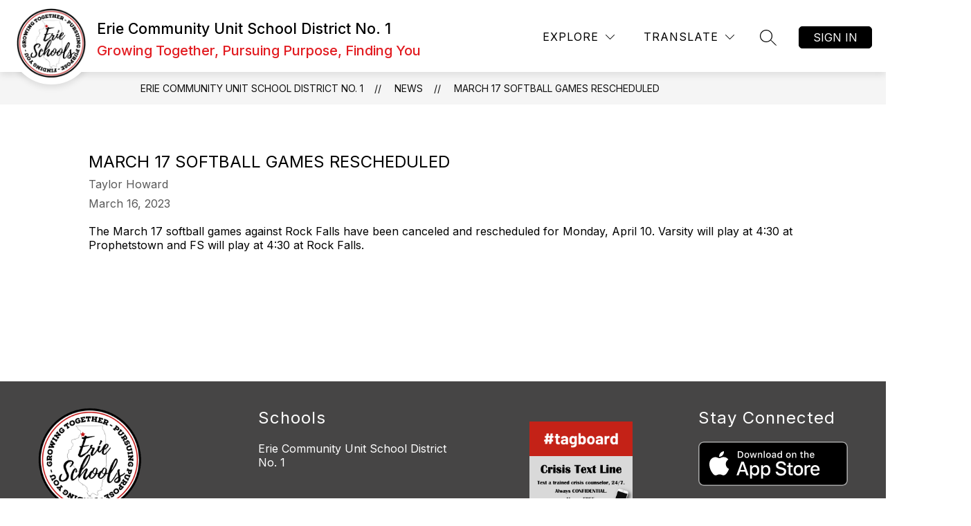

--- FILE ---
content_type: text/javascript
request_url: https://cmsv2-static-cdn-prod.apptegy.net/static_js/e23bc0153031d3b2a87e16abd2c4f37973a6e0af/_nuxt/CZuX1t0Z.js
body_size: 1312
content:
import{_ as M,s as F,u as H,az as n,o as T,c as U,x as B,aG as E,q as V,aH as w,a as R,a3 as W,e as g,d as u,f as j,b as q,M as b,l as x,g as a,h as z,t as p,L as G}from"./DhsWKdIu.js";import O from"./DNJbgiH9.js";import{c as J}from"./CFF0kyv0.js";import"./DjV7Y7Tl.js";const K={id:"news-article"},Q={key:1,class:"page-container"},X={class:"page-container-item"},Y={key:0,class:"article-image"},Z=["alt","src"],ee={class:"article-info"},te={class:"title"},ae={class:"author"},se={class:"date"},ie={class:"article-content"},oe=["innerHTML"],ne=Object.assign({name:"NewsArticle"},{__name:"index",async setup(re){let r,_;const{$d:k,$axios:v,$t:$}=F(),s=H(),h=n(()=>s.state.globals),C=n(()=>s.state.domain),c=n(()=>s.state.pathPrefix),A=n(()=>s.state.customSections);T(()=>{U("news-article")});const{url:I,params:N}=s.getters.getNewsApi(v.defaults.baseURL),d=B().params.id,{data:m,error:l}=([r,_]=E(async()=>V(`article-${d}`,async()=>{const{data:e}=await v.get(`${I}/${d}`,{params:N,cache:{ignoreCache:!1}});return e.article})),r=await r,_(),r);if(!m.value&&l.value.statusCode)throw w({statusCode:l.value.statusCode||500,statusMessage:l.value.message||"Unexpected server error"});const P=h.value?.fallback_images?.find(e=>e.feature==="news")?.url||"";let o="";const i=m.value;i.cover_image?o=i.cover_image:s.getters.getSettings.newsFallbackImage?.url?o=s.getters.getSettings.newsFallbackImage.url:o=P;const S=J(o),y=`https://${C.value}${c.value}/article/${d}`;R({title:i.title,meta:[{hid:"og:type",vmid:"og:type",property:"og:type",content:"website"},{hid:"og:url",vmid:"og:url",property:"og:url",content:y},{hid:"og:title",vmid:"og:title",property:"og:title",content:i.title},{hid:"og:description",vmid:"og:description",property:"og:description",content:i.content_text,tagPriority:"critical"},{hid:"og:image",vmid:"og:image",property:"og:image",content:o,tagPriority:"critical"},{hid:"og:image:type",vmid:"og:image:type",property:"og:image:type",content:S,tagPriority:"critical"},{hid:"twitter:site",name:"twitter:site",content:y},{hid:"twitter:title",name:"twitter:title",content:i.title},{hid:"twitter:description",name:"twitter:description",content:i.content_text},{hid:"twitter:image",name:"twitter:image",content:o,tagPriority:"critical"}]});const t=n(()=>m.value||{});W(l,e=>{if(e)throw w({statusCode:e.value.response.status})});const D=n(()=>{const e=A.value.find(f=>f.type==="articles");return e?e.name:$("pages.news.sectionName")});function L(e){return e.published_at?k(e.published_at,{year:"numeric",month:"long",day:"numeric"}):""}return(e,f)=>(u(),g("div",K,[j(O,{crumbs:[{name:h.value.info.school_name,link:`${c.value}/`},{name:D.value,link:`${c.value}/news`},{name:b(x)(t.value.title),link:`${c.value}/article/${t.value.id}`}]},null,8,["crumbs"]),t.value?.content?(u(),g("div",Q,[a("div",X,[t.value.cover_image?(u(),g("div",Y,[a("img",{alt:t.value.image_description||t.value.title,src:t.value.cover_image,onerror:"style='display:none;'"},null,8,Z)])):z("",!0),a("div",ee,[a("h2",te,p(b(x)(t.value.title)),1),a("p",ae,p(t.value.author),1),a("p",se,p(L(t.value)),1)]),a("div",ie,[a("div",{innerHTML:t.value.content},null,8,oe)])])])):(u(),q(G,{key:0}))]))}}),me=M(ne,[["__scopeId","data-v-58bbfd61"]]);export{me as default};
//# sourceMappingURL=CZuX1t0Z.js.map
